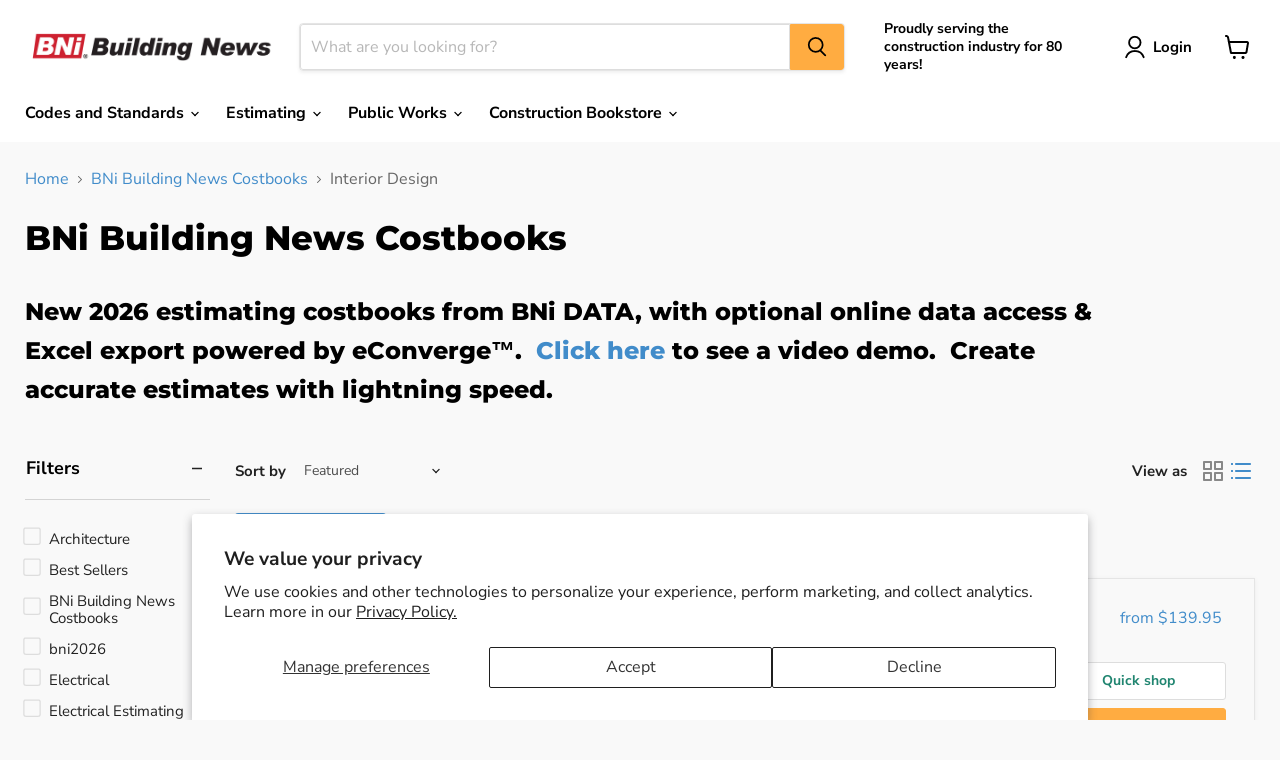

--- FILE ---
content_type: application/javascript;charset=iso-8859-1
request_url: https://fid.agkn.com/f?apiKey=2520642820
body_size: 125
content:
{ "TruAudienceID" : "E1:3rQn7XMl6NcBvmorK4pQuapzAHwStSmRN0UV3ggvdiuE7ajOcTYottr6fXxMa9Mm9SJuxmPEJee19_c1EPFu7tNfyQ11diThYklBTXDizlQlu35VAx39eMRyS1jnMFL1", "L3" : "" }

--- FILE ---
content_type: text/javascript
request_url: https://cdn.shopify.com/proxy/2f1f5937d81a0286f1f777637b2cab45691e29542387177df7b73205b5d55c51/bingshoppingtool-t2app-prod.trafficmanager.net/uet/tracking_script?shop=bni-development-store.myshopify.com&sp-cache-control=cHVibGljLCBtYXgtYWdlPTkwMA
body_size: -414
content:
(function(w,d,t,r,u){var f,n,i;w[u]=w[u]||[],f=function(){var o={ti:"20254433"};o.q=w[u],w[u]=new UET(o),w[u].push("pageLoad")},n=d.createElement(t),n.src=r,n.async=1,n.onload=n.onreadystatechange=function(){var s=this.readyState;s&&s!=="loaded"&&s!=="complete"||(f(),n.onload=n.onreadystatechange=null)},i=d.getElementsByTagName(t)[0],i.parentNode.insertBefore(n,i)})(window,document,"script","//bat.bing.com/bat.js","uetq");if(typeof(window.Shopify.checkout)!="undefined"){window.uetq = window.uetq || []; window.uetq.push("event","",{"revenue_value":window.Shopify.checkout.subtotal_price,"currency":window.Shopify.checkout.currency});}